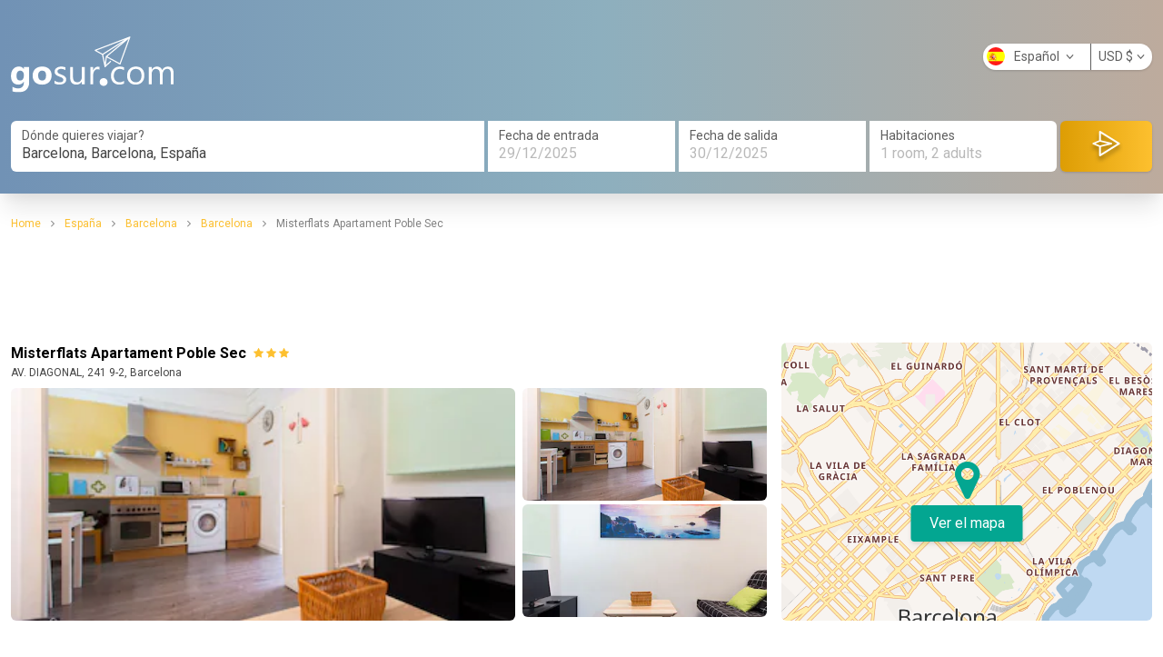

--- FILE ---
content_type: text/html; charset=utf-8
request_url: https://www.gosur.com/es/hotels/detail/misterflats-apartament-poble-sec_708057/?currency=USD
body_size: 8049
content:
<!DOCTYPE html>
<html lang="es">
<head>
    <!--[if lt IE 9]>
        <script src="http://html5shiv.googlecode.com/svn/trunk/html5.js"></script>
    <![endif]-->
    <meta charset="utf-8" />
    <meta name="msapplication-config" content="none" />
    <title>Misterflats Apartament Poble Sec</title>
    <meta name="description" content="" />
    <meta name="keywords" />
    <meta name="viewport" content="width=device-width, initial-scale=1, maximum-scale=1.0, user-scalable=0" />
    <meta property="og:type" content="website" />
<meta property="og:title" content="Misterflats Apartament Poble Sec" />
<meta property="og:description" content="" />
    <meta property="og:image" content="https://media.expedia.com/hotels/19000000/18940000/18931900/18931879/5122af39_b.jpg" />
<meta property="og:url" content="https://www.gosur.com/es/hotels/detail/misterflats-apartament-poble-sec_708057/" />
<meta property="og:locale" content="es_ES" />
<meta property="og:site_name" content="Gosur.com" />

            <link rel="alternate" hreflang="de" href="https://www.gosur.com/de/hotels/detail/misterflats-apartament-poble-sec_708057/" />
        <link rel="alternate" hreflang="en" href="https://www.gosur.com/en/hotels/detail/misterflats-apartament-poble-sec_708057/" />
        <link rel="alternate" hreflang="es" href="https://www.gosur.com/es/hotels/detail/misterflats-apartament-poble-sec_708057/" />
        <link rel="alternate" hreflang="fr" href="https://www.gosur.com/fr/hotels/detail/misterflats-apartament-poble-sec_708057/" />
        <link rel="alternate" hreflang="it" href="https://www.gosur.com/it/hotels/detail/misterflats-apartament-poble-sec_708057/" />
        <link rel="alternate" hreflang="ja" href="https://www.gosur.com/ja/hotels/detail/misterflats-apartament-poble-sec_708057/" />
        <link rel="alternate" hreflang="nl" href="https://www.gosur.com/nl/hotels/detail/misterflats-apartament-poble-sec_708057/" />
        <link rel="alternate" hreflang="pt" href="https://www.gosur.com/pt/hotels/detail/misterflats-apartament-poble-sec_708057/" />

        <meta name="robots" content="index,follow">
    
    <link rel="canonical" href="https://www.gosur.com/es/hotels/detail/misterflats-apartament-poble-sec_708057/" />
    <script type="application/ld+json">{"starRating":{"bestRating":"5","ratingValue":"3","worstRating":"1","@context":"http://schema.org","@type":"Rating"},"priceRange":"$0 - $0","geo":{"latitude":"41,40169","longitude":"2,18107","@context":"http://schema.org","@type":"GeoCoordinates"},"hasDriveThroughService":false,"address":[{"addressCountry":"España","addressLocality":"Barcelona","streetAddress":"AV. DIAGONAL, 241 9-2","@context":"http://schema.org","@type":"PostalAddress"}],"nonprofitStatus":0,"description":"","image":"https://media.expedia.com/hotels/19000000/18940000/18931900/18931879/5122af39_b.jpg","name":"Misterflats Apartament Poble Sec","url":"","@context":"http://schema.org","@type":"Hotel"}</script>

    <link href="/booking/bundles/css/output?v=-tt9TnnblEKPAS9OI9FpPhyvvd2ZUwScDZQmz1MtY6c1" rel="stylesheet"/>

    <link href="https://fonts.googleapis.com/css2?family=Roboto:wght@100;300;400;500;700;900&display=swap" rel="stylesheet">
    
    <link rel="stylesheet" href="https://cdnjs.cloudflare.com/ajax/libs/magnific-popup.js/1.1.0/magnific-popup.css">
    <style>
        .ad1, .ad2, .ad3 {
            width: 100%;
            text-align: center;
        }

        .adunit1, .adunit2, .adunit3 {
            width: 300px;
            height: 250px;
        }

        @media (max-width: 600px) {
            .ad2 {
                margin: 10px 0px;
                text-align: center;
            }

            .ad1, .ad3 {
                height: 250px;
            }

            .adunit1, .adunit2, .adunit3 {
                width: 300px;
                height: 250px;
            }
        }

        @media (min-width: 1024px) {

            .ad1, .ad3 {
                height: 90px;
            }

            .adunit1, .adunit3 {
                width: 728px;
                height: 90px;
            }

            .adunit2 {
                width: 160px;
                height: 600px;
            }
        }

        @media (min-width: 1280px) {
            .adunit2 {
                width: 300px;
                height: 600px;
            }
        }
    </style>


    <link rel="shortcut icon" type="image/x-icon" href="https://cdn3.gosur.com/web/images/favicon.ico" />
    <script>
        (function(i,s,o,g,r,a,m){i['GoogleAnalyticsObject']=r;i[r]=i[r]||function(){
        (i[r].q=i[r].q||[]).push(arguments)},i[r].l=1*new Date();a=s.createElement(o),
        m=s.getElementsByTagName(o)[0];a.async=1;a.src=g;m.parentNode.insertBefore(a,m)
        })(window,document,'script','https://www.google-analytics.com/analytics.js','ga');

        ga('create', 'UA-367781-4', 'auto');
        ga("require", "ec");
    </script>
</head>
<body>
    <div>
        
    
<div class="header mb-6 w-full bg-cover relative shadow-xl">
    <div class="container mx-auto h-full px-3 relative z-10">
        <div class="relative">
            <header class="pt-16 text-center md:text-left md:pt-10 md:pb-0">
                <a class="inline-block" href="https://www.gosur.com/es/" title="Gosur Hotels">
                    <img  src="https://cdn2.gosur.com/images/logo-gosur-white.svg" alt="Gosur Hotels" style="height:3.9rem" />
                </a>
            </header>
            <div class="absolute top-0 right-0 mt-2 md:m-0 md:mt-12">
                <div class="float-right bg-white rounded-full text-sm text-gray-500 shadow">
                    <div class="float-left relative" style="width: 118px">
                        <button class="p-1 dropdown-toggle w-full text-left">
                            <span class="flag es"></span>Espa&#241;ol <i class="ml-1 fa fa-angle-down"></i>
                        </button>
                        <div class="absolute inset-x-0 bg-white rounded shadow text-left z-10 h-0 overflow-hidden dropdown-menu" style="margin-top: 2px;">
                                <a title="Deutsch" href="/de/hotels/detail/misterflats-apartament-poble-sec_708057/?currency=USD" class="block p-2 text-gray-800 hover:bg-indigo-500 hover:text-white gaPushEvent" data-ga-category="Deutsch" data-ga-label="Language-Change">
                                    <span class="flag de"></span>
                                    <span>Deutsch</span>
                                </a>
                                <a title="English" href="/en/hotels/detail/misterflats-apartament-poble-sec_708057/?currency=USD" class="block p-2 text-gray-800 hover:bg-indigo-500 hover:text-white gaPushEvent" data-ga-category="English" data-ga-label="Language-Change">
                                    <span class="flag en"></span>
                                    <span>English</span>
                                </a>
                                <a title="Espa&#241;ol" href="/es/hotels/detail/misterflats-apartament-poble-sec_708057/?currency=USD" class="block p-2 text-gray-800 hover:bg-indigo-500 hover:text-white gaPushEvent" data-ga-category="Espa&#241;ol" data-ga-label="Language-Change">
                                    <span class="flag es"></span>
                                    <span>Espa&#241;ol</span>
                                </a>
                                <a title="Fran&#231;ais" href="/fr/hotels/detail/misterflats-apartament-poble-sec_708057/?currency=USD" class="block p-2 text-gray-800 hover:bg-indigo-500 hover:text-white gaPushEvent" data-ga-category="Fran&#231;ais" data-ga-label="Language-Change">
                                    <span class="flag fr"></span>
                                    <span>Fran&#231;ais</span>
                                </a>
                                <a title="Italiano" href="/it/hotels/detail/misterflats-apartament-poble-sec_708057/?currency=USD" class="block p-2 text-gray-800 hover:bg-indigo-500 hover:text-white gaPushEvent" data-ga-category="Italiano" data-ga-label="Language-Change">
                                    <span class="flag it"></span>
                                    <span>Italiano</span>
                                </a>
                                <a title="日本語" href="/ja/hotels/detail/misterflats-apartament-poble-sec_708057/?currency=USD" class="block p-2 text-gray-800 hover:bg-indigo-500 hover:text-white gaPushEvent" data-ga-category="日本語" data-ga-label="Language-Change">
                                    <span class="flag ja"></span>
                                    <span>日本語</span>
                                </a>
                                <a title="Nederlands" href="/nl/hotels/detail/misterflats-apartament-poble-sec_708057/?currency=USD" class="block p-2 text-gray-800 hover:bg-indigo-500 hover:text-white gaPushEvent" data-ga-category="Nederlands" data-ga-label="Language-Change">
                                    <span class="flag nl"></span>
                                    <span>Nederlands</span>
                                </a>
                                <a title="Portugu&#234;s" href="/pt/hotels/detail/misterflats-apartament-poble-sec_708057/?currency=USD" class="block p-2 text-gray-800 hover:bg-indigo-500 hover:text-white gaPushEvent" data-ga-category="Portugu&#234;s" data-ga-label="Language-Change">
                                    <span class="flag pt"></span>
                                    <span>Portugu&#234;s</span>
                                </a>
                        </div>
                    </div>
                    <div class="float-right relative border-l">
                        <button class="p-1 px-2 dropdown-toggle" type="button">USD <span class="right">$</span><i class="ml-1 fa fa-angle-down"></i></button>
                        <div class="absolute inset-x-0 bg-white rounded shadow text-left z-10 h-0 overflow-hidden dropdown-menu" style="margin-top: 2px;">
                            <a href="/es/hotels/detail/misterflats-apartament-poble-sec_708057/?currency=USD" class="block p-2 text-gray-800 hover:bg-indigo-500 hover:text-white gaPushEvent" data-ga-category="Currency Change" data-ga-action="USD" data-ga-label="Header language module">USD <span class="right">$</span></a>
                            <a href="/es/hotels/detail/misterflats-apartament-poble-sec_708057/?currency=EUR" class="block p-2 text-gray-800 hover:bg-indigo-500 hover:text-white gaPushEvent" data-ga-category="Currency Change" data-ga-action="EUR" data-ga-label="Header language module">EUR <span class="right">€</span></a>
                            <a href="/es/hotels/detail/misterflats-apartament-poble-sec_708057/?currency=GBP" class="block p-2 text-gray-800 hover:bg-indigo-500 hover:text-white gaPushEvent" data-ga-category="Currency Change" data-ga-action="GBP" data-ga-label="Header language module">GBP <span class="right">£</span></a>
                            <a href="/es/hotels/detail/misterflats-apartament-poble-sec_708057/?currency=JPY" class="block p-2 text-gray-800 hover:bg-indigo-500 hover:text-white gaPushEvent" data-ga-category="Currency Change" data-ga-action="JPY" data-ga-label="Header language module">JPY <span class="right">¥</span></a>
                            <a href="/es/hotels/detail/misterflats-apartament-poble-sec_708057/?currency=CAD" class="block p-2 text-gray-800 hover:bg-indigo-500 hover:text-white gaPushEvent" data-ga-category="Currency Change" data-ga-action="CAD" data-ga-label="Header language module">CAD <span class="right">$</span></a>
                            <a href="/es/hotels/detail/misterflats-apartament-poble-sec_708057/?currency=AUD" class="block p-2 text-gray-800 hover:bg-indigo-500 hover:text-white gaPushEvent" data-ga-category="Currency Change" data-ga-action="AUD" data-ga-label="Header language module">AUD <span class="right">$</span></a>
                        </div>
                    </div>
                </div>
            </div>
        </div>
        <div class="py-4 md:py-6">
            <form action="/es/hotels/spain_barcelona_barcelona/" method="get" id="search-form">
                <div class="grid grid-cols-12 gap-x-1 gap-y-2 md:gap-y-0">
                    <div class="col-span-12 md:col-span-5 bg-white rounded-md md:rounded-r-none py-2 relative">
                        <div class="text-sm leading-4 px-3 text-gray-500">D&#243;nde quieres viajar?</div>
                        <div class="px-3">
                            <input class="typeahead w-full text-gray-600 w-full" placeholder="Ingresar el destino que quieres buscar" required id="search-input" type="text"   value="Barcelona, Barcelona, Espa&#241;a" data-searchterm="selected"   onClick="this.select();" />
                            
                        </div>
                    </div>
                    <div class="col-span-12 md:col-span-4 grid grid-cols-2 gap-x-1" id="trip-period">
                        <div class="bg-white rounded-l-md md:rounded-none py-2 px-3">
                            <div class="text-sm leading-4 text-gray-500">Fecha de entrada</div>
                            <input class="actual_range text-gray-200 w-full arrival" type="text" value="29/12/2025" data-container="trip-period" />
                            <input type="hidden" name="arrivalDate" class="arrivalDateHide" value="12/29/2025" />
                        </div>
                        <div class="bg-white rounded-r-md md:rounded-none py-2 px-3">
                            <div class="text-sm leading-4 text-gray-500">Fecha de salida</div>
                            <input class="actual_range text-gray-200 w-full departure" type="text" value="30/12/2025" data-container="trip-period" />
                            <input type="hidden" name="departureDate" class="departureDateHide" value="12/30/2025" />
                        </div>
                    </div>
                    <div class="col-span-9 md:col-span-2 bg-white py-2 rounded-md md:rounded-l-none relative dropdown-toggle">
                        <div class="px-3 text-sm leading-4 text-gray-500">Habitaciones</div>
                        <div class="px-3 text-gray-200 truncate">1 room, 2 adults</div>
                        <div class="dropdown-menu bg-white absolute inset-x-0 overflow-hidden mt-1 text-gray-600 text-sm h-0 shadow-md" style="top:100%">
                            <div class="p-3">
                                <div class="float-left">Adultos</div>
                                <div class="float-right">
                                    <div class="rounded-full h-6 w-6 flex items-center justify-center border float-left mr-2 border-gray-500 text-gray-500 text-lg cursor-pointer removeAdult">-</div>
                                    <div class="rounded-full float-left text-num">2</div>
                                    <div class="rounded-full h-6 w-6 flex items-center justify-center border float-left ml-2 border-yellow-500 text-yellow-500 text-lg cursor-pointer addAdult">+</div>
                                </div>
                                <div class="clear-both"></div>
                            </div>
                            <div class="p-3">
                                <div class="float-left">Ni&#241;os</div>
                                <div class="float-right">
                                    <div class="rounded-full h-6 w-6 flex items-center justify-center border float-left mr-2 border-gray-500 text-gray-500 text-lg cursor-pointer removeChild">-</div>
                                    <div class="rounded-full float-left text-num">0</div>
                                    <div class="rounded-full h-6 w-6 flex items-center justify-center border float-left ml-2 border-yellow-500 text-yellow-500 text-lg cursor-pointer addChild">+</div>
                                </div>
                                <div class="clear-both"></div>
                            </div>
                            <div class="p-3 pt-0 hidden child-ages">
                                <div class="pt-3 border-t child-ages-content">
                                    <div>Introduzca la edad de cada ni&#241;o</div>
                                    <div class="mt-2 ageChildSelector hidden">
                                        <select class="w-24 p-2 border">
                                            <option value="0">0 years</option>
                                            <option value="1" selected>1 year</option>
                                                <option value="2">2 years</option>
                                                <option value="3">3 years</option>
                                                <option value="4">4 years</option>
                                                <option value="5">5 years</option>
                                                <option value="6">6 years</option>
                                                <option value="7">7 years</option>
                                                <option value="8">8 years</option>
                                                <option value="9">9 years</option>
                                                <option value="10">10 years</option>
                                                <option value="11">11 years</option>
                                                <option value="12">12 years</option>
                                                <option value="13">13 years</option>
                                                <option value="14">14 years</option>
                                                <option value="15">15 years</option>
                                                <option value="16">16 years</option>
                                                <option value="17">17 years</option>
                                        </select>
                                    </div>
                                </div>
                            </div>
                        </div>
                        <input id="room" type="hidden" name="room" value="2" />
                    </div>
                    <div class="col-span-3 md:col-span-1">
                        <button class="shadow w-full h-full rounded-md text-center" style="background: linear-gradient(270deg, #FDC02F 0%, #DD9D04 100%);"><img class="inline-block" src="https://cdn2.gosur.com/images/airplane.png" /></button>
                    </div>
                </div>
            </form>
        </div>
    </div>
</div>

        
    <div class="container mx-auto px-3">
        
<ol class="text-xs" vocab="http://schema.org/" typeof="BreadcrumbList">
            <li class="inline-block" property="itemListElement" typeof="ListItem">
                <a class="text-yellow-600" href="https://www.gosur.com/es/" title="Home" property="item" typeof="WebPage">
                    <span property="name">Home</span>
                </a>
                <meta property="position" content="1">
            </li>
            <li class="text-gray-400 inline-block px-2">
                <i class="fa fa-angle-right"></i>
            </li>
            <li class="inline-block" property="itemListElement" typeof="ListItem">
                <a class="text-yellow-600" href="https://www.gosur.com/es/hotels/spain/" title="Espa&#241;a" property="item" typeof="WebPage">
                    <span property="name">Espa&#241;a</span>
                </a>
                <meta property="position" content="2">
            </li>
            <li class="text-gray-400 inline-block px-2">
                <i class="fa fa-angle-right"></i>
            </li>
            <li class="inline-block" property="itemListElement" typeof="ListItem">
                <a class="text-yellow-600" href="https://www.gosur.com/es/hotels/spain_barcelona/" title="Barcelona" property="item" typeof="WebPage">
                    <span property="name">Barcelona</span>
                </a>
                <meta property="position" content="3">
            </li>
            <li class="text-gray-400 inline-block px-2">
                <i class="fa fa-angle-right"></i>
            </li>
            <li class="inline-block" property="itemListElement" typeof="ListItem">
                <a class="text-yellow-600" href="https://www.gosur.com/es/hotels/spain_barcelona_barcelona/" title="Barcelona" property="item" typeof="WebPage">
                    <span property="name">Barcelona</span>
                </a>
                <meta property="position" content="4">
            </li>
            <li class="text-gray-400 inline-block px-2">
                <i class="fa fa-angle-right"></i>
            </li>
            <li class="text-gray-400 inline-block" property="itemListElement" typeof="ListItem">
                <span property="name">Misterflats Apartament Poble Sec</span>
                <meta property="position" content="5">
            </li>
</ol>
        <div class="ad1 mt-4">
            <ins class="adsbygoogle adunit1"
                 style="display:inline-block;"
                 data-ad-client="ca-pub-0281144814820059"
                 data-ad-slot="9541314351"></ins>
            <script>
                (adsbygoogle = window.adsbygoogle || []).push({});
            </script>
        </div>
        <div class="grid grid-cols-12 gap-x-4 mt-4">
            <div class="col-span-12 md:col-span-8">
                <div>
                    <div class="float-left">
                        <div>
                            <h1 class="float-left font-semibold">
                                Misterflats Apartament Poble Sec
                            </h1>
                            <div class="float-left ml-2 text-xs" style="padding-top:3px">
                                    <i class="fa fa-star text-yellow-600"></i>
                                    <i class="fa fa-star text-yellow-600"></i>
                                    <i class="fa fa-star text-yellow-600"></i>
                            </div>
                            <div class="clear-both"></div>
                        </div>
                        <p class="text-gray-600 text-xs">AV. DIAGONAL, 241 9-2, Barcelona </p>
                    </div>
                    
                    <div class="clear-both"></div>
                </div>

                <div class="flex flex-wrap mt-2 parent-container">
                    <div class="w-full md:w-4/6 h-64 ">
                        <a href="https://media.expedia.com/hotels/19000000/18940000/18931900/18931879/5122af39_b.jpg">
                            <img class="rounded-md w-full h-full object-cover" src="https://media.expedia.com/hotels/19000000/18940000/18931900/18931879/5122af39_b.jpg" alt="Misterflats Apartament Poble Sec" onerror="this.src='https://cdn1.gosur.com/hotels/images/hotel-detail-default.jpg'" />
                        </a>
                    </div>
                    <div class="hidden w-2/6 md:block pl-2 flex flex-col">
                                <div class="h-32 pb-1 ">
                                    <a href="https://media.expedia.com/hotels/19000000/18940000/18931900/18931879/5122af39_b.jpg">
                                        <img class="rounded-md w-full h-full object-cover" src="https://media.expedia.com/hotels/19000000/18940000/18931900/18931879/5122af39_b.jpg" alt="Misterflats Apartament Poble Sec" onerror="this.src='https://cdn1.gosur.com/hotels/images/hotel-detail-default.jpg'" />
                                    </a>
                                </div>
                                <div class="h-32 pb-1 ">
                                    <a href="https://media.expedia.com/hotels/19000000/18940000/18931900/18931879/9445fe8b_b.jpg">
                                        <img class="rounded-md w-full h-full object-cover" src="https://media.expedia.com/hotels/19000000/18940000/18931900/18931879/9445fe8b_b.jpg" alt="Misterflats Apartament Poble Sec" onerror="this.src='https://cdn1.gosur.com/hotels/images/hotel-detail-default.jpg'" />
                                    </a>
                                </div>
                                <div class="h-32 pb-1  hidden">
                                    <a href="https://media.expedia.com/hotels/19000000/18940000/18931900/18931879/d2651723_b.jpg">
                                        <img class="rounded-md w-full h-full object-cover" src="https://media.expedia.com/hotels/19000000/18940000/18931900/18931879/d2651723_b.jpg" alt="Misterflats Apartament Poble Sec" onerror="this.src='https://cdn1.gosur.com/hotels/images/hotel-detail-default.jpg'" />
                                    </a>
                                </div>
                                <div class="h-32 pb-1  hidden">
                                    <a href="https://media.expedia.com/hotels/19000000/18940000/18931900/18931879/b62ae5c7_b.jpg">
                                        <img class="rounded-md w-full h-full object-cover" src="https://media.expedia.com/hotels/19000000/18940000/18931900/18931879/b62ae5c7_b.jpg" alt="Misterflats Apartament Poble Sec" onerror="this.src='https://cdn1.gosur.com/hotels/images/hotel-detail-default.jpg'" />
                                    </a>
                                </div>
                                <div class="h-32 pb-1  hidden">
                                    <a href="https://media.expedia.com/hotels/19000000/18940000/18931900/18931879/23e96af8_b.jpg">
                                        <img class="rounded-md w-full h-full object-cover" src="https://media.expedia.com/hotels/19000000/18940000/18931900/18931879/23e96af8_b.jpg" alt="Misterflats Apartament Poble Sec" onerror="this.src='https://cdn1.gosur.com/hotels/images/hotel-detail-default.jpg'" />
                                    </a>
                                </div>
                                <div class="h-32 pb-1  hidden">
                                    <a href="https://media.expedia.com/hotels/19000000/18940000/18931900/18931879/43c43bd8_b.jpg">
                                        <img class="rounded-md w-full h-full object-cover" src="https://media.expedia.com/hotels/19000000/18940000/18931900/18931879/43c43bd8_b.jpg" alt="Misterflats Apartament Poble Sec" onerror="this.src='https://cdn1.gosur.com/hotels/images/hotel-detail-default.jpg'" />
                                    </a>
                                </div>
                                <div class="h-32 pb-1  hidden">
                                    <a href="https://media.expedia.com/hotels/19000000/18940000/18931900/18931879/74ead4d9_b.jpg">
                                        <img class="rounded-md w-full h-full object-cover" src="https://media.expedia.com/hotels/19000000/18940000/18931900/18931879/74ead4d9_b.jpg" alt="Misterflats Apartament Poble Sec" onerror="this.src='https://cdn1.gosur.com/hotels/images/hotel-detail-default.jpg'" />
                                    </a>
                                </div>
                                <div class="h-32 pb-1  hidden">
                                    <a href="https://media.expedia.com/hotels/19000000/18940000/18931900/18931879/69cd86f5_b.jpg">
                                        <img class="rounded-md w-full h-full object-cover" src="https://media.expedia.com/hotels/19000000/18940000/18931900/18931879/69cd86f5_b.jpg" alt="Misterflats Apartament Poble Sec" onerror="this.src='https://cdn1.gosur.com/hotels/images/hotel-detail-default.jpg'" />
                                    </a>
                                </div>
                    </div>
                </div>
            </div>
            <div class="hidden md:block md:col-span-4 relative overflow-hidden relative rounded-md">
                <img class="map-detail" src="https://tile1.gosurmaps.com/styles/gosur/static/2.18107,41.40169,13/400x400@2x.png" />
                <i class="fa fa-map-marker absolute text-5xl" style="color: #03A691; left: 50%; top: 50%; transform: translate(-50%, -50%);"></i>
                <a class="text-white p-2 pl-5 pr-5 rounded absolute shadow-md" style="background-color: #03A691; left: 50%; top: 65%; transform: translate(-50%, -50%);" href="/map/hotel/misterflats-apartament-poble-sec_708057/?lang=es">Ver el mapa</a>
            </div>
        </div>
        <div class="grid grid-cols-12 gap-x-4 mt-3 text-sm">
                <div class="col-span-12 md:col-span-8 hotel-description">
                </div>
                <div class="col-span-12 md:hidden relative overflow-hidden rounded-md h-56">
                    <img class="map-detail" src="https://tile1.gosurmaps.com/styles/gosur/static/2.18107,41.40169,13/400x400@2x.png" />
                    <i class="fa fa-map-marker absolute text-5xl" style="color: #03A691; left: 50%; top: 50%; transform: translate(-50%, -50%);"></i>
                    <a class="text-white p-2 pl-5 pr-5 rounded absolute shadow-md" style="background-color: #03A691; left: 50%; top: 70%; transform: translate(-50%, -50%);" href="/map/hotel/misterflats-apartament-poble-sec_708057/?lang=es">Ver el mapa</a>
                </div>
                <div class="col-span-12 mt-3 md:col-span-4 md:mt-0">
                    <div class="ad2">
                        <ins class="adsbygoogle adunit2"
                             style="display:inline-block;"
                             data-ad-client="ca-pub-0281144814820059"
                             data-ad-slot="8086399557"></ins>
                        <script>
                            (adsbygoogle = window.adsbygoogle || []).push({});
                        </script>
                    </div>
                </div>
            </div>
    </div>
        <div class="bg-gray-200 py-8 mt-8">
            <div class="container mx-auto px-3">
                <h4 class="font-semibold">Hoteles cerca de Misterflats Apartament Poble Sec</h4>
                <div class="mt-2 grid grid-cols-2 md:grid-cols-4 gap-2 md:gap-y-0 md:gap-x-4">
                        <a class="p-2 pb-4 bg-white border border-gray-100 rounded-md" href="/es/hotels/detail/od-barcelona_665806/?arrivalDate=12%2F29%2F2025&amp;departureDate=12%2F30%2F2025&amp;room=2" title="OD Barcelona">
                            <div>
                                <img class="w-full h-32 md:h-40 object-cover rounded-md" src="https://media.expedia.com/hotels/18000000/17300000/17294800/17294785/c64ffd3d_b.jpg" alt="OD Barcelona" onerror="this.src='https://cdn1.gosur.com/hotels/images/hotel-detail-default.jpg'" />
                            </div>
                            <div class="mt-2">
                                <p class="text-xs text-gray-600 leading-3"></p>
                                <h3 class="font-semibold text-sm truncate">OD Barcelona</h3>
                                <div class="text-xs">
                                            <i class="fa fa-star text-yellow-600"></i>
                                            <i class="fa fa-star text-yellow-600"></i>
                                            <i class="fa fa-star text-yellow-600"></i>
                                            <i class="fa fa-star text-yellow-600"></i>
                                            <i class="fa fa-star text-yellow-600"></i>
                                </div>
                                    <div class="mt-2 text-right">
                                        <span class="font-semibold text-lg">$306,99</span> promedio/noche
                                    </div>
                                <div class="mt-1 text-right text-sm">
                                    <div class="inline-block text-white p-2 pl-5 pr-5 rounded" style="background-color: #FDC02F;">Ver detalles</div>
                                </div>
                            </div>
                        </a>
                        <a class="p-2 pb-4 bg-white border border-gray-100 rounded-md" href="/es/hotels/detail/the-one-barcelona-gl_664555/?arrivalDate=12%2F29%2F2025&amp;departureDate=12%2F30%2F2025&amp;room=2" title="The One Barcelona GL">
                            <div>
                                <img class="w-full h-32 md:h-40 object-cover rounded-md" src="https://media.expedia.com/hotels/18000000/17420000/17419400/17419354/8082da91_b.jpg" alt="The One Barcelona GL" onerror="this.src='https://cdn1.gosur.com/hotels/images/hotel-detail-default.jpg'" />
                            </div>
                            <div class="mt-2">
                                <p class="text-xs text-gray-600 leading-3"></p>
                                <h3 class="font-semibold text-sm truncate">The One Barcelona GL</h3>
                                <div class="text-xs">
                                            <i class="fa fa-star text-yellow-600"></i>
                                            <i class="fa fa-star text-yellow-600"></i>
                                            <i class="fa fa-star text-yellow-600"></i>
                                            <i class="fa fa-star text-yellow-600"></i>
                                            <i class="fa fa-star text-yellow-600"></i>
                                </div>
                                    <div class="mt-2 text-right">
                                        <span class="font-semibold text-lg">$377,94</span> promedio/noche
                                    </div>
                                <div class="mt-1 text-right text-sm">
                                    <div class="inline-block text-white p-2 pl-5 pr-5 rounded" style="background-color: #FDC02F;">Ver detalles</div>
                                </div>
                            </div>
                        </a>
                        <a class="p-2 pb-4 bg-white border border-gray-100 rounded-md" href="/es/hotels/detail/the-wittmore-adults-only_602030/?arrivalDate=12%2F29%2F2025&amp;departureDate=12%2F30%2F2025&amp;room=2" title="The Wittmore - Adults Only">
                            <div>
                                <img class="w-full h-32 md:h-40 object-cover rounded-md" src="https://media.expedia.com/hotels/16000000/15400000/15393000/15392992/f98f3efc_b.jpg" alt="The Wittmore - Adults Only" onerror="this.src='https://cdn1.gosur.com/hotels/images/hotel-detail-default.jpg'" />
                            </div>
                            <div class="mt-2">
                                <p class="text-xs text-gray-600 leading-3"></p>
                                <h3 class="font-semibold text-sm truncate">The Wittmore - Adults Only</h3>
                                <div class="text-xs">
                                            <i class="fa fa-star text-yellow-600"></i>
                                            <i class="fa fa-star text-yellow-600"></i>
                                            <i class="fa fa-star text-yellow-600"></i>
                                            <i class="fa fa-star text-yellow-600"></i>
                                            <i class="fa fa-star text-yellow-600"></i>
                                </div>
                                    <div class="mt-2 text-right">
                                        <span class="font-semibold text-lg">$533,42</span> promedio/noche
                                    </div>
                                <div class="mt-1 text-right text-sm">
                                    <div class="inline-block text-white p-2 pl-5 pr-5 rounded" style="background-color: #FDC02F;">Ver detalles</div>
                                </div>
                            </div>
                        </a>
                        <a class="p-2 pb-4 bg-white border border-gray-100 rounded-md" href="/es/hotels/detail/mercer-hotel-barcelona_598365/?arrivalDate=12%2F29%2F2025&amp;departureDate=12%2F30%2F2025&amp;room=2" title="Mercer Hotel Barcelona">
                            <div>
                                <img class="w-full h-32 md:h-40 object-cover rounded-md" src="https://media.expedia.com/hotels/16000000/15300000/15291500/15291443/cd850f10_b.jpg" alt="Mercer Hotel Barcelona" onerror="this.src='https://cdn1.gosur.com/hotels/images/hotel-detail-default.jpg'" />
                            </div>
                            <div class="mt-2">
                                <p class="text-xs text-gray-600 leading-3"></p>
                                <h3 class="font-semibold text-sm truncate">Mercer Hotel Barcelona</h3>
                                <div class="text-xs">
                                            <i class="fa fa-star text-yellow-600"></i>
                                            <i class="fa fa-star text-yellow-600"></i>
                                            <i class="fa fa-star text-yellow-600"></i>
                                            <i class="fa fa-star text-yellow-600"></i>
                                            <i class="fa fa-star text-yellow-600"></i>
                                </div>
                                    <div class="mt-2 text-right">
                                        <span class="font-semibold text-lg">$557,17</span> promedio/noche
                                    </div>
                                <div class="mt-1 text-right text-sm">
                                    <div class="inline-block text-white p-2 pl-5 pr-5 rounded" style="background-color: #FDC02F;">Ver detalles</div>
                                </div>
                            </div>
                        </a>
                </div>
            </div>
        </div>

        
    <footer class="container mx-auto text-sm my-10 px-3">
    <div class="mt-3 grid grid-cols-2 md:grid-cols-4 gap-2 gap-y-4 md:gap-y-0">
        <div>
            <ul>
                <li class="mt-2">
                    <a href="/about/" title="About" rel="nofollow">About & Privacy Policy</a>
                </li>
                <li class="mt-2">
                    <a href="/contact/" title="Contact Us" rel="nofollow">Contact Us</a>
                </li>
                <li class="mt-2">
                    <a href="/terms/" title="Terms of Use" rel="nofollow">Terms of Use</a>
                </li>
            </ul>
        </div>
        <div>
            <ul>
                <li class="mt-2">
                    <a href="/es/hotels/france_ile-de-france_paris/" title="Hoteles en Paris">Hoteles en Paris</a>
                </li>
                <li class="mt-2">
                    <a href="/es/hotels/united-states_new-york_new-york/" title="Hoteles en New York">Hoteles en New York</a>
                </li>
                <li class="mt-2">
                    <a href="/es/hotels/argentina_buenos-aires_buenos-aires/" title="Hoteles en Buenos Aires">Hoteles en Buenos Aires</a>
                </li>
                <li class="mt-2">
                    <a href="/es/hotels/united-states_california_los-angeles/" title="Hoteles en Los Angeles">Hoteles en Los Angeles</a>
                </li>
                
            </ul>
        </div>
        <div>
            <ul>
                <li class="mt-2">
                    <a href="/es/hotels/united-states_new-york_new-york/" title="Oferta especial en New York">Oferta especial en New York</a>
                </li>
                <li class="mt-2">
                    <a href="/es/hotels/argentina_buenos-aires_buenos-aires/" title="Oferta especial en Buenos Aires">Oferta especial en Buenos Aires</a>
                </li>
                <li class="mt-2">
                    <a href="/es/hotels/united-states_california_san-francisco/" title="Oferta especial en San Francisco">Oferta especial en San Francisco</a>
                </li>
                <li class="mt-2">
                    <a href="/es/hotels/mexico_quintana-roo_cancun/" title="Oferta especial en San Francisco">Oferta especial en Cancun</a>
                </li>
            </ul>
        </div>
        <div>
            <ul>
                <li class="mt-2">
                    <a href="https://www.facebook.com/gosurcommunity/" rel="nofollow" title="Siguenos en Facebook" target="_blank"><i class="fa fa-facebook mr-2"></i>Facebook</a>
                </li>
                <li class="mt-2">
                    <a href="https://twitter.com/gosur_maps" rel="nofollow" title="Siguenos en Twitter" target="_blank"><i class="fa fa-twitter mr-2"></i>Twitter</a>
                </li>
                <li class="mt-2">
                    <a href="https://www.instagram.com/gosurmaps/" rel="nofollow" title="Siguenos en Instagram" target="_blank"><i class="fa fa-instagram mr-2"></i>Instagram</a>
                </li>
                <li class="mt-2">
                    <a href="https://es.pinterest.com/gosur/" rel="nofollow" title="Siguenos en Pinterest" target="_blank"><i class="fa fa-pinterest mr-2"></i>Pinterest</a>
                </li>
            </ul>
        </div>
    </div>
</footer>   

    </div>
    
    <script async src="//pagead2.googlesyndication.com/pagead/js/adsbygoogle.js"></script>
    
    <script>
        var language = 'es';
        var languageCode = 'es_ES';
    </script>
    <script src="/booking/bundles/hotel-details/js/scripts?v=nWBUAk1vA7b5Il_EriSm9JdWrl6q_3ul-4m7AFvD_BA1"></script>

    <script src="https://cdnjs.cloudflare.com/ajax/libs/magnific-popup.js/1.1.0/jquery.magnific-popup.js"></script>
    <script>
        $(document).ready(function () {
            $('.parent-container').magnificPopup({
                delegate: 'a', // child items selector, by clicking on it popup will open
                type: 'image',
                gallery: {
                    enabled: true
                }
                // other options
            });
        });
    </script>

    <script>
        ga('send', 'pageview');
    </script>
</body>
</html>

--- FILE ---
content_type: text/html; charset=utf-8
request_url: https://www.google.com/recaptcha/api2/aframe
body_size: 267
content:
<!DOCTYPE HTML><html><head><meta http-equiv="content-type" content="text/html; charset=UTF-8"></head><body><script nonce="ePUUJo_Flsh6U8zhF4XAEw">/** Anti-fraud and anti-abuse applications only. See google.com/recaptcha */ try{var clients={'sodar':'https://pagead2.googlesyndication.com/pagead/sodar?'};window.addEventListener("message",function(a){try{if(a.source===window.parent){var b=JSON.parse(a.data);var c=clients[b['id']];if(c){var d=document.createElement('img');d.src=c+b['params']+'&rc='+(localStorage.getItem("rc::a")?sessionStorage.getItem("rc::b"):"");window.document.body.appendChild(d);sessionStorage.setItem("rc::e",parseInt(sessionStorage.getItem("rc::e")||0)+1);localStorage.setItem("rc::h",'1766895598880');}}}catch(b){}});window.parent.postMessage("_grecaptcha_ready", "*");}catch(b){}</script></body></html>